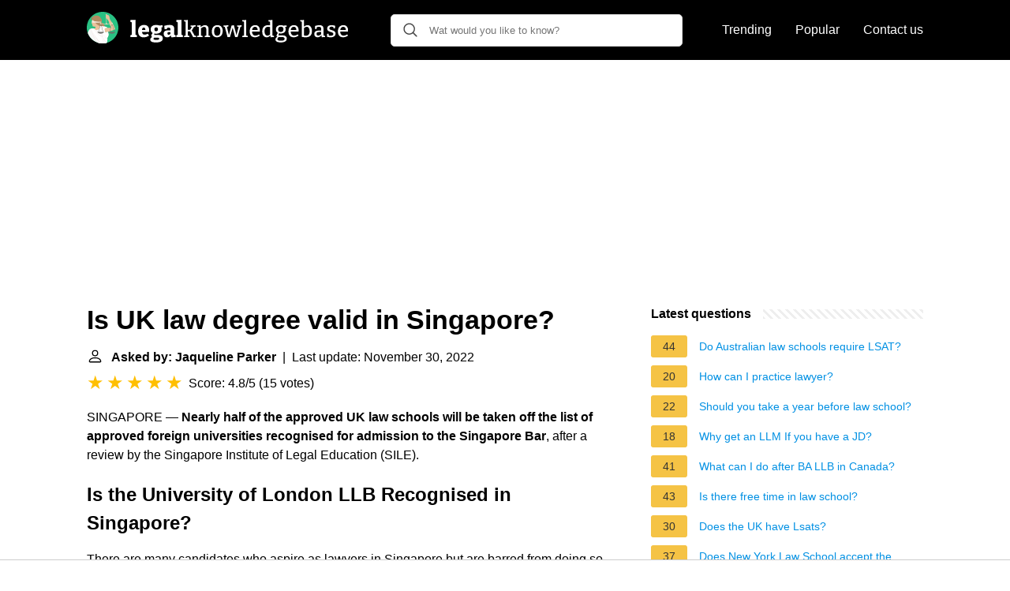

--- FILE ---
content_type: text/html; charset=UTF-8
request_url: https://legalknowledgebase.com/is-uk-law-degree-valid-in-singapore
body_size: 22544
content:
<!DOCTYPE html>
<html lang="en">
<head>
    <meta name="msvalidate.01" content="59DBF0ACB99C643C853682976DD84B3D" />
    <meta charset="utf-8">
    <meta http-equiv="X-UA-Compatible" content="IE=edge">
    <meta name="viewport" content="width=device-width, initial-scale=1, maximum-scale=1">
    <title>Is UK law degree valid in Singapore?</title>
    <meta name="description" content="SINGAPORE — Nearly half of the approved UK law schools will be taken off the list of approved foreign universities recognised for admission to the Singapore">
    <link rel="apple-touch-icon" sizes="57x57" href="favicon/apple-icon-57x57.png">
    <link rel="apple-touch-icon" sizes="60x60" href="favicon/apple-icon-60x60.png">
    <link rel="apple-touch-icon" sizes="72x72" href="favicon/apple-icon-72x72.png">
    <link rel="apple-touch-icon" sizes="76x76" href="favicon/apple-icon-76x76.png">
    <link rel="apple-touch-icon" sizes="114x114" href="favicon/apple-icon-114x114.png">
    <link rel="apple-touch-icon" sizes="120x120" href="favicon/apple-icon-120x120.png">
    <link rel="apple-touch-icon" sizes="144x144" href="favicon/apple-icon-144x144.png">
    <link rel="apple-touch-icon" sizes="152x152" href="favicon/apple-icon-152x152.png">
    <link rel="apple-touch-icon" sizes="180x180" href="favicon/apple-icon-180x180.png">
    <link rel="icon" type="image/png" sizes="192x192"  href="favicon/android-icon-192x192.png">
    <link rel="icon" type="image/png" sizes="32x32" href="favicon/favicon-32x32.png">
    <link rel="icon" type="image/png" sizes="96x96" href="favicon/favicon-96x96.png">
    <link rel="icon" type="image/png" sizes="16x16" href="favicon/favicon-16x16.png">
    <link rel="manifest" href="favicon/manifest.json">
    <meta name="msapplication-TileColor" content="#ffffff">
    <meta name="msapplication-TileImage" content="favicon/ms-icon-144x144.png">
    <meta name="theme-color" content="#ffffff">
    <meta name="p:domain_verify" content="470ea6ec1a5750a57ac88f2055e8b761"/>
    <!-- Global site tag (gtag.js) - Google Analytics -->
    <script async src="https://www.googletagmanager.com/gtag/js?id=G-YGWENV6E0F"></script>
    <script>
        window.dataLayer = window.dataLayer || [];
        function gtag(){dataLayer.push(arguments);}
        gtag('js', new Date());

        gtag('config', 'G-YGWENV6E0F');
    </script>

            <style>
            /*** Start global ***/
            *,
            *::before,
            *::after {
                box-sizing: border-box;
            }
            html {
                font-family: sans-serif;
                line-height: 1.15;
                -webkit-text-size-adjust: 100%;
                -webkit-tap-highlight-color: rgba($black, 0);
            }
            body {
                margin: 0;
                font-size: 1rem;
                font-weight: 400;
                line-height: 1.5;
                color: #000;
                font-family: Arial,Helvetica,sans-serif;
                overflow-x: hidden;
            }
            aside, footer, header, main {
                display: block;
            }
            h1, h2, h3, h4, h5, h6 {
                margin-top: 0;
                margin-bottom: 15px;
            }
            h1 {
                font-size: 2.1rem;
                line-height: 1.2;
            }
            a {
                color: #0090e3;
                text-decoration: none;
            }
            a:hover {
                text-decoration: underline;
            }
            h3 {
                margin:30px 0 10px 0;
            }
            h3 a {
                text-decoration: none;
            }
            .container {
                width: 1100px;
                max-width: 100%;
                margin: auto;
                display: flex;
            }
            @media screen and (max-width: 768px) {
                .container {
                    display: block;
                }
            }
            header .container,
            footer .container {
                padding-left: 20px;
                padding-right: 20px;
                align-items: center;
            }
            .btn {
                background: #0090e3;
                color: #fff;
                border-radius: 3px;
                padding: 5px 10px;
                display: inline-flex;
                align-items: center;
            }
            .btn:hover {
                text-decoration: none;
            }
            .btn-red {
                background: #f05555;
            }
            .btn svg {
                margin-right: 10px;
                fill: #000;
                width:18px;
                height: 18px;
            }

            /*** Start header ***/
            header {
                position: relative;
                z-index: 99;
                padding: 15px 0;
                background-color: #000;
            }
            .logo {
                display: flex;
                align-items: center;
                height: 46px;
                margin-right: 50px;
            }
            @media screen and (max-width: 768px) {
                .logo {
                    margin: auto;
                }
            }
            .logo svg  {
                position: relative;
            }
            @media screen and (max-width: 768px) {
                .logo svg  {
                    top: 0;
                }
            }
            .search-header {
                position: relative;
                width: 100%;
            }
            .search-header .input-group {
                border: 1px solid #ddd;
                border-radius: 5px;
                display: flex;
                background: #fff;
                align-items: center;
            }
            .search-header .input-group svg {
                margin: 0 5px 0 15px;
            }
            #search-header-input {
                padding:12px 10px;
                width: calc(100% - 40px);
                border: none;
                border-radius: 5px;
                outline:none;
            }
            #search-header-result {
                position: absolute;
                top: 55px;
                list-style: none;
                touch-action: manipulation;
                background: #fff;
                padding: 15px;
                width: 100%;
                border: 1px solid #ddd;
                border-radius: 5px;
                z-index: 5;
                box-shadow: 0 0 20px rgba(0,0,0, 0.1);
            }
            @media screen and (max-width: 768px) {
                #search-header-result {
                    width: calc(100vw - 40px);
                }
            }
            #search-header-result:after {
                 transform: rotate(135deg);
                 width: 12px;
                 height: 12px;
                 top: -7px;
                 content: '';
                 display: block;
                 position: absolute;
                 background: #fff;
                 left: 48%;
                 border: 1px solid #ddd;
                 border-top: 0 none;
                 border-right: 0 none;
            }
            #search-header-result ul {
                 padding:0;
                margin:0;
                list-style:none;
            }
            #search-header-result ul li {
                border-bottom: 1px solid #e5e5e5;
                display: block;
                padding: .5rem 0;
            }
            #search-header-result ul li:last-child {
                border:none;
            }
            .main-nav {
                margin-left: 50px;
                order: 2;
                display: flex;
                align-items: center;
            }
            @media screen and (max-width: 768px) {
                .main-nav {
                    margin: auto;
                }
            }
            .main-nav ul {
                display: flex;
                list-style:none;
                padding:0;
                margin:0;
            }
            .main-nav ul li {
                margin:0 15px;
                white-space: nowrap;
                list-style:none;
            }
            .main-nav ul li:first-child {
                margin-left: 0;
            }
            .main-nav ul li:last-child {
                margin-right: 0;
            }
            .main-nav ul li a{
                color: #fff;
                padding: 10px 0;
                display: inline-block;
            }
            /*** Start footer ***/
            footer {
                background-color: #000;
                padding: 20px 0;
                color: #fff;
            }
            footer .footer-links {
                display: flex;
                width: 100%;
                justify-content: space-between;
                align-items: center;
            }
            footer .footer-links ul {
                display: flex;
                list-style: none;
                margin: 0;
                padding: 0;
            }
            footer .footer-links ul li {
                margin: 0 15px;
            }
            footer .footer-links ul.social li {
                margin: 0 10px;
            }
            footer .footer-links ul li:first-child {
                margin-left: 0;
            }
            footer .footer-links ul li:last-child {
                margin-right: 0;
            }
            footer .footer-links ul li a {
                color: white;
                padding:5px 0;
                display: inline-block;
            }
            footer .footer-links ul li a:hover {
                text-decoration: underline;
            }
            @media screen and (max-width: 768px) {
                footer div {
                    flex-direction: column;
                    text-align: center;
                }
                footer .footer-links ul.social {
                    margin-top: 10px;
                }
            }
            /*** Start content ***/
            main {
                width: 65%;
            }
            .full {
                width: 100%;
            }
            aside {
                width: 35%;
            }
            main, aside {
                padding: 30px 20px;
            }
            @media screen and (max-width: 768px) {
                main, aside {
                    width: 100%;
                }
            }
            aside .inner {
                margin-bottom: 30px;
            }
            aside .inner .title-holder {
                position: relative;
            }
            aside .inner .title-holder:before {
                content: "";
                position: absolute;
                left: 0;
                bottom: 6px;
                width: 100%;
                height: 12px;
                background-image: linear-gradient(45deg, #eeeeee 20%, #ffffff 20%, #ffffff 50%, #eeeeee 50%, #eeeeee 70%, #ffffff 70%, #ffffff 100%);
                background-size: 10px 10px;
            }
            aside .inner .title {
                background: #fff;
                display: inline-block;
                font-weight: bold;
                padding-right: 15px;
                position: relative;
            }
            aside .inner ul {
                margin:0;
                padding: 15px 0;
                list-style:none;
                background: #fff;
                border-bottom: 2px solid #eee;
            }
            aside .inner ul li {
                margin-bottom: 10px;
                display: flex;
                line-height: normal; font-size: 0.9rem;
            }
            aside .inner ul li span {
                background: #f5c345;
                color: #333;
                padding: 0 15px;
                margin: 0 15px 0 0;
                border-radius: 3px;
                font-size: 0.9rem;
                height: 28px;
                display: inline-flex;
                align-items: center;
            }
            aside .inner ul li a {
                display: inline-block;
                margin-top: 6px;
            }
            .rating__stars {
                --star-size: 24px;
                --star-color: #ddd;
                --star-background: #ffbf00;
                --percent: calc(var(--rating) / 5 * 100%);
                display: inline-block;
                font-size: var(--star-size);
                font-family: Times;
                position: relative;
                top: 2px;
            }
            .rating__stars:before {
                 content: '★★★★★';
                 letter-spacing: 3px;
                 background: linear-gradient(90deg, var(--star-background) var(--percent), var(--star-color) var(--percent));
                 -webkit-background-clip: text;
                 -webkit-text-fill-color: transparent;
             }
            .embed-responsive {
                position: relative;
                display: block;
                width: 100%;
                padding: 0;
                overflow: hidden;
            }

            .embed-responsive:before {
                display: block;
                content: "";
                padding-top: 56.25%;
            }

            .embed-responsive iframe {
                position: absolute;
                top: 0;
                bottom: 0;
                left: 0;
                width: 100%;
                height: 100%;
                border: 0;
            }
            .d-none {
                display: none;
            }
            .d-block {
                display: block;
            }


            @media (min-width: 992px) {
                .d-md-block {
                    display: block!important;
                }
                .d-md-none {
                    display: none!important;
                }
            }
        </style>
                                                    <script async src="https://tags.refinery89.com/v2/legalknowledgebasecom.js"></script>
                
    </head>
<body>

<header>
    <div class="container">
        <span class="logo">
        <a href="/">





<svg width="335" height="40" viewBox="0 0 335 40" fill="none" xmlns="http://www.w3.org/2000/svg">
<path d="M61.776 29.284L61.468 28.892L63.484 29.592V32H55.308V29.592L57.324 28.892L57.016 29.284V13.128L57.296 13.408L55.308 12.764V10.384L61.776 10.104V29.284ZM72.0367 32.364C70.6367 32.364 69.4047 32.084 68.3407 31.524C67.2767 30.9453 66.4554 30.096 65.8767 28.976C65.298 27.8373 65.0087 26.4373 65.0087 24.776C65.0087 23.0587 65.3167 21.5933 65.9327 20.38C66.5487 19.1667 67.426 18.2333 68.5647 17.58C69.7034 16.9267 71.0567 16.6 72.6247 16.6C74.1367 16.6 75.3687 16.8893 76.3207 17.468C77.2727 18.0467 77.9634 18.8493 78.3927 19.876C78.8407 20.884 79.0647 22.0227 79.0647 23.292C79.0647 23.6467 79.046 24.0107 79.0087 24.384C78.99 24.7573 78.934 25.14 78.8407 25.532H68.9007V22.928H74.8367L74.1647 23.404C74.1834 22.676 74.1367 22.06 74.0247 21.556C73.9127 21.0333 73.7074 20.6413 73.4087 20.38C73.1287 20.1 72.7367 19.96 72.2327 19.96C71.6167 19.96 71.1407 20.156 70.8047 20.548C70.4687 20.9213 70.226 21.416 70.0767 22.032C69.946 22.648 69.8807 23.32 69.8807 24.048C69.8807 24.944 69.974 25.756 70.1607 26.484C70.3474 27.212 70.6834 27.8 71.1687 28.248C71.654 28.6773 72.326 28.892 73.1847 28.892C73.7634 28.892 74.398 28.7893 75.0887 28.584C75.798 28.36 76.5354 28.0427 77.3007 27.632L78.8687 30.096C77.7487 30.8613 76.61 31.4307 75.4527 31.804C74.2954 32.1773 73.1567 32.364 72.0367 32.364ZM87.5712 38.804C85.1632 38.804 83.3712 38.496 82.1952 37.88C81.0379 37.2827 80.4592 36.368 80.4592 35.136C80.4592 34.184 80.7952 33.3907 81.4672 32.756C82.1579 32.14 83.1566 31.6547 84.4632 31.3L84.4072 32.28C83.6232 32.2053 82.9792 31.9907 82.4752 31.636C81.9712 31.2627 81.7192 30.7867 81.7192 30.208C81.7192 30.0213 81.7472 29.8253 81.8032 29.62C81.8779 29.396 81.9992 29.1347 82.1672 28.836C82.3352 28.5373 82.5592 28.1827 82.8392 27.772C83.1192 27.3427 83.4832 26.8387 83.9312 26.26L83.9592 27.016C82.9699 26.568 82.2139 25.9427 81.6912 25.14C81.1872 24.3373 80.9352 23.3853 80.9352 22.284C80.9352 20.492 81.5512 19.1013 82.7832 18.112C84.0339 17.104 85.7606 16.6 87.9632 16.6C89.6246 16.6 91.0152 16.8707 92.1352 17.412L91.0712 17.216L95.8872 17.076L95.9152 19.54L93.8992 19.988L94.1792 19.54C94.3846 19.8387 94.5526 20.1933 94.6832 20.604C94.8139 20.996 94.8792 21.4627 94.8792 22.004C94.8792 23.7587 94.2352 25.1493 92.9472 26.176C91.6779 27.2027 89.9606 27.716 87.7952 27.716C86.8806 27.716 85.9752 27.604 85.0792 27.38L85.6672 26.932L85.3872 29.62L84.8272 29.312H90.4832C92.3872 29.312 93.8339 29.6853 94.8232 30.432C95.8126 31.1787 96.3072 32.2707 96.3072 33.708C96.3072 35.3693 95.5792 36.6293 94.1232 37.488C92.6672 38.3653 90.4832 38.804 87.5712 38.804ZM87.9352 35.584C89.3166 35.584 90.3059 35.4627 90.9032 35.22C91.5006 34.9773 91.7992 34.6133 91.7992 34.128C91.7992 33.6613 91.6126 33.316 91.2392 33.092C90.8846 32.8867 90.3899 32.784 89.7552 32.784H84.6592L85.6952 32.532C84.9486 33.036 84.5752 33.624 84.5752 34.296C84.5752 34.7253 84.8366 35.0427 85.3592 35.248C85.9006 35.472 86.7592 35.584 87.9352 35.584ZM87.8232 24.552C88.5886 24.552 89.1672 24.3467 89.5592 23.936C89.9699 23.5253 90.1752 22.9093 90.1752 22.088C90.1752 21.2667 89.9886 20.6693 89.6152 20.296C89.2419 19.9227 88.6819 19.736 87.9352 19.736C87.1886 19.736 86.6192 19.932 86.2272 20.324C85.8539 20.6973 85.6672 21.2947 85.6672 22.116C85.6672 22.9187 85.8446 23.5253 86.1992 23.936C86.5539 24.3467 87.0952 24.552 87.8232 24.552ZM110.766 29.648L110.122 28.696L112.474 29.592V32L107.042 32.252L106.454 29.592L106.734 29.676C106.062 30.572 105.297 31.244 104.438 31.692C103.598 32.14 102.702 32.364 101.75 32.364C100.462 32.364 99.4166 31.9627 98.6139 31.16C97.8299 30.3387 97.4379 29.2187 97.4379 27.8C97.4379 26.7547 97.6619 25.9147 98.1099 25.28C98.5766 24.6267 99.2579 24.1507 100.154 23.852C101.05 23.5533 102.17 23.404 103.514 23.404H106.258L106.006 23.684V22.256C106.006 21.472 105.819 20.912 105.446 20.576C105.091 20.2213 104.541 20.044 103.794 20.044C103.458 20.044 103.085 20.072 102.674 20.128C102.282 20.184 101.862 20.2773 101.414 20.408L101.834 19.932L101.414 22.088H98.5019L98.2779 17.692C99.6406 17.3187 100.882 17.048 102.002 16.88C103.141 16.6933 104.177 16.6 105.11 16.6C106.977 16.6 108.386 16.992 109.338 17.776C110.29 18.5413 110.766 19.7453 110.766 21.388V29.648ZM102.198 27.268C102.198 27.8653 102.338 28.3133 102.618 28.612C102.898 28.892 103.253 29.032 103.682 29.032C104.074 29.032 104.485 28.92 104.914 28.696C105.362 28.472 105.782 28.1547 106.174 27.744L106.006 28.388V25.392L106.286 25.7H104.298C103.514 25.7 102.963 25.8213 102.646 26.064C102.347 26.3067 102.198 26.708 102.198 27.268ZM120.016 29.284L119.708 28.892L121.724 29.592V32H113.548V29.592L115.564 28.892L115.256 29.284V13.128L115.536 13.408L113.548 12.764V10.384L120.016 10.104V29.284ZM123.193 32V30.516L125.685 29.928L125.293 30.488V12.176L125.545 12.54L123.193 12.008V10.524L128.093 10.328V23.292L127.589 22.872H131.369L130.669 23.208L133.469 18.728L133.693 19.064L131.509 18.728V17.244L137.893 17.048V18.504L135.429 19.036L136.213 18.56L132.797 23.936V23.152L136.801 30.404L136.325 29.984L138.565 30.544V32H134.729L130.753 24.552L131.257 24.776H127.589L128.093 24.524V30.488L127.757 29.928L130.109 30.516V32H123.193ZM139.867 32V30.516L142.331 29.928L141.939 30.404V18.812L142.331 19.316L139.867 18.728V17.244L144.123 17.048L144.487 19.764L144.123 19.624C145.038 18.6907 145.999 18 147.007 17.552C148.034 17.104 149.005 16.88 149.919 16.88C151.17 16.88 152.206 17.2627 153.027 18.028C153.849 18.7933 154.25 19.9787 154.231 21.584V30.404L153.923 29.956L156.303 30.516V32H149.471V30.516L151.795 29.956L151.431 30.432V22.172C151.431 21.0893 151.189 20.296 150.703 19.792C150.218 19.288 149.574 19.036 148.771 19.036C148.137 19.036 147.446 19.2133 146.699 19.568C145.971 19.904 145.253 20.4267 144.543 21.136L144.739 20.632V30.432L144.431 29.984L146.699 30.516V32H139.867ZM165.535 16.88C167.626 16.88 169.269 17.5333 170.463 18.84C171.658 20.128 172.255 21.9573 172.255 24.328C172.255 25.9333 171.966 27.3333 171.387 28.528C170.809 29.7227 169.978 30.6467 168.895 31.3C167.831 31.9533 166.543 32.28 165.031 32.28C162.959 32.28 161.345 31.6453 160.187 30.376C159.03 29.088 158.451 27.2587 158.451 24.888C158.451 23.2267 158.731 21.7987 159.291 20.604C159.851 19.4093 160.654 18.4947 161.699 17.86C162.763 17.2067 164.042 16.88 165.535 16.88ZM165.395 18.924C164.07 18.924 163.062 19.428 162.371 20.436C161.699 21.4253 161.363 22.8627 161.363 24.748C161.363 26.596 161.69 27.9773 162.343 28.892C162.997 29.788 163.949 30.236 165.199 30.236C166.114 30.236 166.87 30.012 167.467 29.564C168.083 29.116 168.541 28.4627 168.839 27.604C169.157 26.7267 169.315 25.6813 169.315 24.468C169.315 22.62 168.979 21.2387 168.307 20.324C167.635 19.3907 166.665 18.924 165.395 18.924ZM190.529 17.244L196.269 17.048V18.532L194.365 19.036L194.813 18.672L191.061 32.056H188.009L184.565 19.232H185.125L181.401 32.056H178.349L174.821 18.756L175.185 19.12L173.309 18.728V17.244L179.553 17.048V18.532L177.173 19.008L177.481 18.728L180.337 30.348H179.889L183.501 17.216L186.441 17.048L189.885 30.46H189.437L192.489 18.784L192.769 19.12L190.529 18.728V17.244ZM202.001 30.292L201.749 29.956L204.073 30.516V32H197.101V30.516L199.453 29.956L199.201 30.292V12.288L199.425 12.54L197.101 12.008V10.524L202.001 10.328V30.292ZM212.976 32.28C211.688 32.28 210.55 32 209.56 31.44C208.59 30.8613 207.824 30.0213 207.264 28.92C206.723 27.8 206.452 26.4373 206.452 24.832C206.452 23.1893 206.732 21.78 207.292 20.604C207.871 19.4093 208.683 18.4947 209.728 17.86C210.792 17.2067 212.034 16.88 213.452 16.88C214.815 16.88 215.926 17.16 216.784 17.72C217.662 18.28 218.306 19.0547 218.716 20.044C219.146 21.0147 219.36 22.1253 219.36 23.376C219.36 23.6187 219.351 23.8613 219.332 24.104C219.314 24.3467 219.286 24.6267 219.248 24.944H208.636V23.012H216.728L216.476 23.18C216.495 22.4147 216.402 21.7147 216.196 21.08C215.991 20.4453 215.646 19.9413 215.16 19.568C214.675 19.176 214.031 18.98 213.228 18.98C212.351 18.98 211.623 19.2227 211.044 19.708C210.466 20.1747 210.036 20.8187 209.756 21.64C209.476 22.4613 209.336 23.404 209.336 24.468C209.336 25.6067 209.495 26.6053 209.812 27.464C210.13 28.304 210.606 28.9667 211.24 29.452C211.894 29.9187 212.696 30.152 213.648 30.152C214.32 30.152 215.048 30.0213 215.832 29.76C216.635 29.4987 217.456 29.1067 218.296 28.584L219.276 30.124C218.231 30.852 217.167 31.3933 216.084 31.748C215.02 32.1027 213.984 32.28 212.976 32.28ZM227.841 32.28C226.796 32.28 225.853 32 225.013 31.44C224.173 30.8613 223.51 30.0213 223.025 28.92C222.558 27.8 222.325 26.4373 222.325 24.832C222.325 22.1813 222.997 20.1933 224.341 18.868C225.685 17.5427 227.552 16.88 229.941 16.88C230.408 16.88 230.884 16.9173 231.369 16.992C231.873 17.048 232.386 17.1413 232.909 17.272L232.349 17.58V12.288L232.629 12.624L230.137 12.008V10.524L235.149 10.328V30.348L234.785 29.9L237.249 30.488V31.972L232.993 32.168L232.601 29.76L232.909 29.872C232.069 30.6747 231.229 31.2813 230.389 31.692C229.568 32.084 228.718 32.28 227.841 32.28ZM228.877 30.18C229.474 30.18 230.09 30.0213 230.725 29.704C231.378 29.3867 232.041 28.9107 232.713 28.276L232.349 29.172V18.728L232.713 19.4C231.668 19.0827 230.716 18.924 229.857 18.924C228.326 18.924 227.169 19.428 226.385 20.436C225.62 21.4253 225.237 22.8067 225.237 24.58C225.237 25.7373 225.386 26.736 225.685 27.576C226.002 28.416 226.432 29.06 226.973 29.508C227.533 29.956 228.168 30.18 228.877 30.18ZM245.724 38.72C243.503 38.72 241.841 38.4027 240.74 37.768C239.639 37.152 239.088 36.2467 239.088 35.052C239.088 34.1747 239.377 33.4093 239.956 32.756C240.553 32.1213 241.421 31.5707 242.56 31.104V31.664C241.925 31.6267 241.421 31.4867 241.048 31.244C240.693 30.9827 240.516 30.628 240.516 30.18C240.516 30.0307 240.535 29.8813 240.572 29.732C240.628 29.564 240.712 29.34 240.824 29.06C240.955 28.78 241.132 28.416 241.356 27.968C241.58 27.52 241.869 26.9413 242.224 26.232L242.28 26.708C241.44 26.2787 240.796 25.6907 240.348 24.944C239.9 24.1787 239.676 23.2827 239.676 22.256C239.676 20.5947 240.227 19.288 241.328 18.336C242.448 17.3653 243.988 16.88 245.948 16.88C247.292 16.88 248.449 17.1133 249.42 17.58L248.72 17.44L253.2 17.244L253.228 18.896L250.764 19.372L250.96 18.98C251.315 19.3347 251.585 19.7733 251.772 20.296C251.959 20.8 252.052 21.3787 252.052 22.032C252.052 23.712 251.483 25.0373 250.344 26.008C249.205 26.96 247.693 27.436 245.808 27.436C244.781 27.436 243.82 27.2773 242.924 26.96L243.568 26.652L242.924 30.096L242.336 29.816H247.852C249.681 29.816 251.063 30.1707 251.996 30.88C252.948 31.5893 253.424 32.6067 253.424 33.932C253.424 35.4813 252.78 36.6667 251.492 37.488C250.204 38.3093 248.281 38.72 245.724 38.72ZM245.976 36.62C247.619 36.62 248.823 36.4147 249.588 36.004C250.353 35.5933 250.736 34.9773 250.736 34.156C250.736 33.428 250.456 32.8773 249.896 32.504C249.336 32.1307 248.505 31.944 247.404 31.944H242.812L243.54 31.776C242.215 32.616 241.552 33.5213 241.552 34.492C241.552 35.2013 241.907 35.7333 242.616 36.088C243.344 36.4427 244.464 36.62 245.976 36.62ZM245.78 25.504C246.881 25.504 247.731 25.2147 248.328 24.636C248.944 24.0387 249.252 23.1893 249.252 22.088C249.252 20.9867 248.963 20.1653 248.384 19.624C247.824 19.0827 247.003 18.812 245.92 18.812C244.819 18.812 243.969 19.1013 243.372 19.68C242.793 20.24 242.504 21.0707 242.504 22.172C242.504 23.2547 242.784 24.0853 243.344 24.664C243.904 25.224 244.716 25.504 245.78 25.504ZM262.07 32.28C260.782 32.28 259.644 32 258.654 31.44C257.684 30.8613 256.918 30.0213 256.358 28.92C255.817 27.8 255.546 26.4373 255.546 24.832C255.546 23.1893 255.826 21.78 256.386 20.604C256.965 19.4093 257.777 18.4947 258.822 17.86C259.886 17.2067 261.128 16.88 262.546 16.88C263.909 16.88 265.02 17.16 265.878 17.72C266.756 18.28 267.4 19.0547 267.81 20.044C268.24 21.0147 268.454 22.1253 268.454 23.376C268.454 23.6187 268.445 23.8613 268.426 24.104C268.408 24.3467 268.38 24.6267 268.342 24.944H257.73V23.012H265.822L265.57 23.18C265.589 22.4147 265.496 21.7147 265.29 21.08C265.085 20.4453 264.74 19.9413 264.254 19.568C263.769 19.176 263.125 18.98 262.322 18.98C261.445 18.98 260.717 19.2227 260.138 19.708C259.56 20.1747 259.13 20.8187 258.85 21.64C258.57 22.4613 258.43 23.404 258.43 24.468C258.43 25.6067 258.589 26.6053 258.906 27.464C259.224 28.304 259.7 28.9667 260.334 29.452C260.988 29.9187 261.79 30.152 262.742 30.152C263.414 30.152 264.142 30.0213 264.926 29.76C265.729 29.4987 266.55 29.1067 267.39 28.584L268.371 30.124C267.325 30.852 266.261 31.3933 265.178 31.748C264.114 32.1027 263.078 32.28 262.07 32.28ZM277.215 32.28C276.524 32.28 275.787 32.2333 275.003 32.14C274.219 32.0467 273.379 31.9067 272.483 31.72V11.84L272.987 12.624L270.411 12.008V10.524L275.283 10.328V19.54L274.919 19.12C275.666 18.4107 276.45 17.86 277.271 17.468C278.111 17.076 278.96 16.88 279.819 16.88C280.883 16.88 281.826 17.1693 282.647 17.748C283.468 18.3267 284.122 19.1667 284.607 20.268C285.092 21.3693 285.335 22.732 285.335 24.356C285.335 25.5507 285.186 26.6427 284.887 27.632C284.588 28.6027 284.112 29.4333 283.459 30.124C282.824 30.8147 281.984 31.3467 280.939 31.72C279.912 32.0933 278.671 32.28 277.215 32.28ZM277.719 30.236C279.268 30.236 280.435 29.7507 281.219 28.78C282.022 27.8093 282.423 26.4093 282.423 24.58C282.423 23.404 282.264 22.4053 281.947 21.584C281.648 20.744 281.228 20.1 280.687 19.652C280.146 19.204 279.511 18.98 278.783 18.98C278.186 18.98 277.56 19.1387 276.907 19.456C276.272 19.7733 275.619 20.2587 274.947 20.912L275.283 19.96V30.572L274.919 29.844C275.983 30.1053 276.916 30.236 277.719 30.236ZM299.924 30.488L299.504 29.9L302.024 30.488V31.972L297.768 32.168L297.376 29.48L297.6 29.564C296.797 30.4787 295.929 31.16 294.996 31.608C294.063 32.056 293.157 32.28 292.28 32.28C291.197 32.28 290.264 31.9253 289.48 31.216C288.715 30.5067 288.332 29.4427 288.332 28.024C288.332 26.9413 288.565 26.1013 289.032 25.504C289.499 24.888 290.152 24.4493 290.992 24.188C291.832 23.9267 292.821 23.796 293.96 23.796H297.376L297.124 24.104V21.696C297.124 20.7253 296.872 20.0347 296.368 19.624C295.864 19.1947 295.164 18.98 294.268 18.98C293.801 18.98 293.307 19.0267 292.784 19.12C292.28 19.2133 291.729 19.3627 291.132 19.568L291.524 19.176L291.216 21.668H289.368L289.144 17.944C290.283 17.5893 291.328 17.328 292.28 17.16C293.251 16.9733 294.147 16.88 294.968 16.88C296.536 16.88 297.749 17.2253 298.608 17.916C299.485 18.6067 299.924 19.6987 299.924 21.192V30.488ZM291.16 27.828C291.16 28.6307 291.356 29.228 291.748 29.62C292.14 29.9933 292.635 30.18 293.232 30.18C293.829 30.18 294.483 29.9933 295.192 29.62C295.92 29.228 296.62 28.7147 297.292 28.08L297.124 28.78V25.308L297.376 25.588H294.408C293.176 25.588 292.327 25.7747 291.86 26.148C291.393 26.5213 291.16 27.0813 291.16 27.828ZM307.366 20.8C307.366 21.3413 307.552 21.7707 307.926 22.088C308.299 22.3867 308.784 22.6387 309.382 22.844C309.979 23.0493 310.614 23.2547 311.286 23.46C311.976 23.6653 312.62 23.9267 313.218 24.244C313.815 24.5613 314.3 24.9907 314.674 25.532C315.066 26.0547 315.262 26.7453 315.262 27.604C315.262 28.612 314.982 29.4613 314.422 30.152C313.88 30.8427 313.134 31.3747 312.182 31.748C311.23 32.1027 310.166 32.28 308.99 32.28C308.299 32.28 307.571 32.224 306.806 32.112C306.04 32 305.256 31.832 304.454 31.608L304.65 27.66H306.414L306.722 30.32L306.442 29.984C306.852 30.096 307.291 30.1893 307.758 30.264C308.243 30.32 308.682 30.348 309.074 30.348C309.652 30.348 310.194 30.264 310.698 30.096C311.22 29.928 311.64 29.676 311.958 29.34C312.294 28.9853 312.462 28.556 312.462 28.052C312.462 27.492 312.266 27.0533 311.874 26.736C311.5 26.4 311.015 26.1293 310.418 25.924C309.82 25.7187 309.186 25.5133 308.514 25.308C307.86 25.1027 307.235 24.8413 306.638 24.524C306.04 24.2067 305.555 23.7867 305.182 23.264C304.808 22.7413 304.622 22.0413 304.622 21.164C304.622 20.1747 304.874 19.3627 305.378 18.728C305.882 18.0933 306.554 17.6267 307.394 17.328C308.234 17.0293 309.13 16.88 310.082 16.88C310.735 16.88 311.454 16.9453 312.238 17.076C313.04 17.2067 313.862 17.4027 314.702 17.664L314.562 21.052H312.77L312.35 18.784L312.742 19.232C311.808 18.952 310.95 18.812 310.166 18.812C309.344 18.812 308.672 18.9893 308.15 19.344C307.627 19.6987 307.366 20.184 307.366 20.8ZM324.74 32.28C323.452 32.28 322.314 32 321.324 31.44C320.354 30.8613 319.588 30.0213 319.028 28.92C318.487 27.8 318.216 26.4373 318.216 24.832C318.216 23.1893 318.496 21.78 319.056 20.604C319.635 19.4093 320.447 18.4947 321.492 17.86C322.556 17.2067 323.798 16.88 325.216 16.88C326.579 16.88 327.69 17.16 328.548 17.72C329.426 18.28 330.07 19.0547 330.48 20.044C330.91 21.0147 331.124 22.1253 331.124 23.376C331.124 23.6187 331.115 23.8613 331.096 24.104C331.078 24.3467 331.05 24.6267 331.012 24.944H320.4V23.012H328.492L328.24 23.18C328.259 22.4147 328.166 21.7147 327.96 21.08C327.755 20.4453 327.41 19.9413 326.924 19.568C326.439 19.176 325.795 18.98 324.992 18.98C324.115 18.98 323.387 19.2227 322.808 19.708C322.23 20.1747 321.8 20.8187 321.52 21.64C321.24 22.4613 321.1 23.404 321.1 24.468C321.1 25.6067 321.259 26.6053 321.576 27.464C321.894 28.304 322.37 28.9667 323.004 29.452C323.658 29.9187 324.46 30.152 325.412 30.152C326.084 30.152 326.812 30.0213 327.596 29.76C328.399 29.4987 329.22 29.1067 330.06 28.584L331.04 30.124C329.995 30.852 328.931 31.3933 327.848 31.748C326.784 32.1027 325.748 32.28 324.74 32.28Z" fill="white"/>
<path d="M20.0003 0.000183105C8.95441 0.000183105 0 8.95379 0 20.0005C0 31.0455 8.95441 39.9998 20.0003 39.9998C31.0457 39.9998 40 31.0455 40 20.0005C40 8.95371 31.0457 0.000183105 20.0003 0.000183105Z" fill="#29C183"/>
<path d="M18.3318 13.3333L18.493 12.9302C20.1054 10.9147 17.8481 8.09304 17.8481 8.09304C16.0744 4.54578 13.1721 4.86826 13.1721 4.86826C9.14117 3.73959 6.15825 7.60932 6.15825 7.60932C4.62648 9.38295 7.36754 10.8341 7.36754 10.8341L16.3163 20.5084L23.2496 19.1379C21.3953 13.8976 18.3318 13.3333 18.3318 13.3333Z" fill="#B28C62"/>
<path d="M16.0743 17.8481C10.6728 15.5101 7.34052 9.46362 7.34052 9.46362C6.80238 10.7394 6.72531 12.0047 6.4537 13.0915C6.27908 13.7901 5.89501 14.1337 5.92637 14.6031C5.94653 14.9054 6.67968 14.8911 6.68597 14.9433C6.73257 15.3287 6.71668 15.4366 6.6721 15.5302C6.57133 15.7419 6.83334 15.9031 6.83334 15.9031C6.83334 15.9031 6.72418 16.118 6.81818 16.3062C6.85358 16.3771 6.9866 16.4235 7.06004 16.5229C7.28836 16.8318 7.24652 17.2032 7.24652 17.2032C7.24652 17.9287 7.40775 18.1101 7.40775 18.1101C7.64961 18.7954 10.1085 18.6543 10.1085 18.6543C11.5058 19.0305 10.8878 20.3204 10.8878 20.3204C10.2965 21.2878 8.09286 21.2341 8.09286 21.2341C11.3713 25.5878 16.8059 23.7177 17.6061 21.7179C18.3269 19.9162 16.0743 17.8481 16.0743 17.8481Z" fill="#E9C29C"/>
<path d="M26.6355 25.1038L23.1688 26.0713L22.7657 21.0729L25.8293 20.4682L25.265 19.3395C21.7177 18.0496 16.0743 17.8481 16.0743 17.8481C17.6867 20.5891 14.7038 22.2822 14.7038 22.2822C10.431 24.862 5.75505 21.3147 5.75505 21.3147C3.28712 20.8828 1.76358 24.8892 1.18433 26.7937C3.96562 34.4947 11.3397 39.9998 20.0003 39.9998C21.8494 39.9998 23.6393 39.7477 25.3389 39.2781C26.0662 36.623 25.9906 32.8434 25.9906 32.8434C28.8122 30.0216 26.6355 25.1038 26.6355 25.1038Z" fill="#F7F7F7"/>
<path d="M35.0737 19.5143C34.2675 16.2895 30.559 11.5599 29.8603 10.431C29.1617 9.30219 27.603 11.7209 27.603 11.7209C28.5703 15.0533 30.7472 20.4278 30.7472 20.4278C28.4092 19.7023 22.5643 20.5891 22.5643 20.5891C21.2744 20.9115 23.2495 25.9906 23.2495 25.9906C26.1518 25.9906 35.6648 22.5776 35.8262 22.1208C35.9874 21.664 35.0737 19.5143 35.0737 19.5143Z" fill="#E9C29C"/>
<path d="M20.1051 28.6456C17.5491 27.7434 10.1815 22.7064 10.1815 22.7064C7.85094 20.3007 6.87359 21.1277 6.87359 21.1277C4.90865 20.9115 5.5133 22.7388 5.5133 22.7388C5.94324 24.2437 7.47509 28.4952 7.47509 28.4952C8.4709 31.4272 11.502 36.3537 13.0337 38.7518C15.2032 39.5582 17.5501 39.9997 20.0004 39.9997C20.9123 39.9997 21.8094 39.9374 22.689 39.8192L20.1051 28.6456Z" fill="#EFE4E4"/>
<path d="M20.5618 29.0804C14.8647 27.1456 10.7055 22.7064 10.7055 22.7064C9.00672 20.8577 8.84548 20.8577 7.07185 20.9115C5.29822 20.9652 5.59321 21.9546 5.59321 21.9546C5.59321 22.7816 7.99906 28.4952 7.99906 28.4952C9.02897 31.5277 12.236 36.6936 13.7097 38.989C15.6878 39.644 17.8025 39.9996 20.0003 39.9996C21.0835 39.9996 22.1462 39.9123 23.1828 39.7465L20.5618 29.0804Z" fill="white"/>
<path d="M19.9446 18.632C19.1798 18.5891 18.4524 18.5591 17.8384 18.538L19.6887 21.5564C19.1243 24.2975 19.0437 26.0711 19.0437 26.0711C19.1243 36.7129 21.9458 39.6854 21.9458 39.6854L24.1107 39.5759C24.3986 39.5159 24.6842 39.4499 24.9673 39.3776C25.5957 36.2342 21.7663 18.7341 19.9446 18.632Z" fill="#EFE4E4"/>
<path d="M26.8371 25.3054C26.8371 25.3054 24.2976 26.1922 23.4914 25.8697C22.6852 25.5473 22.3627 22.1209 22.7658 21.0729C23.1689 20.0248 25.6882 20.2062 25.6882 20.2062C25.6882 20.2062 25.6278 19.6016 25.1642 19.2589C24.4832 18.7556 20.2774 18.61 18.1744 18.5382L20.0247 21.5566C19.4604 24.2977 19.3798 26.0713 19.3798 26.0713C19.4604 36.7131 22.2818 39.6856 22.2818 39.6856L24.0052 39.5984C24.4555 39.5069 24.9 39.3993 25.3388 39.2781C26.0661 36.6229 25.9906 32.8433 25.9906 32.8433C28.8122 30.0217 26.8371 25.3054 26.8371 25.3054Z" fill="white"/>
<path d="M5.67444 22.121C5.67444 22.121 10.4012 33.7078 16.889 39.7585C17.2508 39.815 17.6157 39.8623 17.9837 39.8991C16.6922 38.5051 8.99241 30.0102 5.67444 22.121Z" fill="#EFE4E4"/>
<path d="M19.4604 30.9891C19.4604 30.9891 14.7038 29.6186 8.41553 22.0403C8.41553 22.0403 13.0108 29.2155 19.541 31.7147L19.4604 30.9891Z" fill="#EFE4E4"/>
<path d="M25.9906 32.8434C25.9906 32.8434 25.0232 34.6976 23.4108 32.1178C23.4108 32.1178 21.9999 29.4976 21.8387 29.1752L20.6294 29.4573C20.6294 29.4573 20.7705 38.4263 25.6077 38.1038C25.6077 38.1038 26.3937 34.617 25.9906 32.8434Z" fill="#EFE4E4"/>
<path d="M26.0511 33.3472C26.0511 33.3472 25.0232 35.1813 23.4108 32.6015C23.4108 32.6015 21.9596 29.6992 21.7984 29.3767L20.6962 29.5845C20.9796 32.347 22.0604 37.8619 25.6883 37.62C25.6883 37.62 26.4542 35.1208 26.0511 33.3472Z" fill="white"/>
<path d="M6.92411 10.7669C6.92411 10.7669 6.46724 11.4253 6.34631 13.387C6.34631 13.387 9.06053 14.462 18.3318 13.3334L18.6543 12.6481C18.6543 12.6481 9.3427 12.6212 6.92411 10.7669Z" fill="#F4E9DF"/>
<path d="M7.34057 15.9064C7.21295 15.8594 6.79639 15.8728 6.79639 15.8728C6.86024 15.9131 6.81324 15.9635 6.81324 15.9635C6.82662 15.9333 7.34057 15.9064 7.34057 15.9064Z" fill="#E0B999"/>
<path d="M7.07188 14.4351C7.07188 14.4351 7.1995 14.7575 6.68604 14.9433C6.68595 14.9432 7.32881 14.8432 7.07188 14.4351Z" fill="#E0B999"/>
<path d="M25.1416 3.39716H24.5339V15.5102H25.1416V3.39716Z" fill="#D8DBBA"/>
<path d="M24.8375 13.6534C24.5805 13.6534 24.2369 14.1982 24.2369 15.416C24.2369 16.6337 25.4849 16.6337 25.4849 15.416C25.4849 14.1982 25.0946 13.6534 24.8375 13.6534Z" fill="#D8DBBA"/>
<path d="M24.8115 2.90094C23.9847 2.90094 23.6324 3.15005 23.6324 3.45738C23.6324 3.76462 23.9847 4.01373 24.8115 4.01373C25.6382 4.01373 25.9906 3.76454 25.9906 3.45738C25.9906 3.15005 25.6382 2.90094 24.8115 2.90094Z" fill="#C4C6A7"/>
<path d="M31.5839 15.4279C31.4885 15.3892 31.3792 15.435 31.3404 15.5306L28.8164 25.496C28.7776 25.5918 28.8235 25.7008 28.9192 25.7396C28.9423 25.749 28.966 25.7534 28.9895 25.7534C29.0633 25.7534 29.1333 25.7093 29.1628 25.6368L31.6867 15.6715C31.7256 15.5757 31.6797 15.4667 31.5839 15.4279Z" fill="#6D6D68"/>
<path d="M35.0289 25.496L32.5048 15.5306C32.4659 15.4349 32.3567 15.3891 32.2612 15.4278C32.1655 15.4666 32.1194 15.5757 32.1584 15.6714L34.6825 25.6367C34.7119 25.7092 34.7818 25.7533 34.8556 25.7533C34.8791 25.7533 34.9029 25.7489 34.9259 25.7395C35.0216 25.7009 35.0677 25.5917 35.0289 25.496Z" fill="#6D6D68"/>
<path d="M27.522 25.4496C27.522 25.4496 28.8183 27.6698 31.95 27.6698C35.0817 27.6698 36.3313 25.4496 36.3313 25.4496H27.522Z" fill="#6D6D68"/>
<path d="M32.5915 13.8641C32.5916 13.866 32.5916 13.8679 32.5917 13.8699C32.4653 13.7411 32.2772 13.6594 32.0668 13.6594C31.686 13.6594 31.3774 13.9266 31.3774 14.2562C31.3774 14.5859 31.686 14.8531 32.0668 14.8531C32.076 14.8531 32.085 14.8523 32.0941 14.852C31.9381 14.9461 31.7559 15.0012 31.5604 15.0012C31.2722 15.0012 30.6611 14.635 29.6285 14.635C28.8105 14.635 27.1519 15.1258 24.8142 15.1258V15.897C26.6878 15.897 28.412 15.3542 29.239 15.3283C30.7691 15.2805 31.2333 15.5621 31.6852 15.7178C32.137 15.8736 32.9705 15.4851 32.9705 14.7752C32.9705 14.419 32.8255 14.0968 32.5915 13.8641Z" fill="#D8DBBA"/>
<path d="M20.8118 25.496L18.2879 15.5307C18.249 15.4351 18.1397 15.3892 18.0443 15.428C17.9485 15.4667 17.9026 15.5758 17.9414 15.6715L20.4655 25.6368C20.495 25.7094 20.5649 25.7535 20.6387 25.7535C20.6621 25.7535 20.686 25.749 20.709 25.7396C20.8046 25.7009 20.8508 25.5917 20.8118 25.496Z" fill="#6D6D68"/>
<path d="M17.367 15.4279C17.2716 15.3892 17.1624 15.435 17.1235 15.5306L14.5994 25.4959C14.5605 25.5917 14.6066 25.7007 14.7022 25.7395C14.7253 25.7489 14.7491 25.7534 14.7725 25.7534C14.8463 25.7534 14.9163 25.7093 14.9457 25.6367L17.4698 15.6714C17.5088 15.5757 17.4626 15.4667 17.367 15.4279Z" fill="#6D6D68"/>
<path d="M13.297 25.4496C13.297 25.4496 14.5466 27.6698 17.6783 27.6698C20.81 27.6698 22.1063 25.4496 22.1063 25.4496H13.297Z" fill="#6D6D68"/>
<path d="M19.9999 14.635C18.9673 14.635 18.3562 15.0012 18.068 15.0012C17.8725 15.0012 17.6903 14.9461 17.5344 14.852C17.5434 14.8523 17.5524 14.8531 17.5616 14.8531C17.9424 14.8531 18.2511 14.5859 18.2511 14.2562C18.2511 13.9266 17.9424 13.6594 17.5616 13.6594C17.3513 13.6594 17.1631 13.7412 17.0367 13.8699C17.0369 13.8679 17.0368 13.866 17.037 13.8641C16.8029 14.0969 16.658 14.4191 16.658 14.7753C16.658 15.4852 17.4915 15.8737 17.9433 15.7179C18.3951 15.5621 18.8594 15.2806 20.3894 15.3284C21.2163 15.3542 22.9406 15.8971 24.8142 15.8971V15.1259C22.4766 15.1258 20.8179 14.635 19.9999 14.635Z" fill="#D8DBBA"/>
<path d="M29.8603 10.431C29.1617 9.30218 29.1347 8.65739 29.1347 8.65739C28.8929 5.83571 27.8045 4.46518 27.8045 4.46518C27.2402 3.9613 26.4205 4.1427 25.0635 4.11577C24.4807 4.10424 24.0423 4.14141 24.0423 4.77419C24.0423 5.18092 24.5197 5.19132 24.5852 5.19083C24.1144 5.19188 23.9363 5.28717 23.9482 5.80878C23.9566 6.17826 24.3401 6.2617 24.6266 6.27234C23.9448 6.33788 24.002 6.63287 24.002 6.8703C24.002 7.32717 24.8216 7.35401 24.8216 7.35401C24.3513 7.38086 24.2298 7.37159 24.1632 7.82427C24.096 8.28106 25.1038 8.36176 25.1038 8.36176C25.8294 8.92609 27.603 11.7209 27.603 11.7209C28.4495 12.5674 30.559 11.5598 29.8603 10.431Z" fill="#E9C29C"/>
<path d="M24.4923 5.19076L25.9301 5.21092L25.9368 5.15045L24.4923 5.19076Z" fill="#D6AC8A"/>
<path d="M24.6066 6.27913L25.9301 6.26566L25.9368 6.2052L24.6066 6.27913Z" fill="#D6AC8A"/>
<path d="M24.741 7.3607L25.9301 7.36747L25.9368 7.30701L24.741 7.3607Z" fill="#D6AC8A"/>
<path d="M7.26675 6.48065C7.26675 6.48065 5.53343 7.73025 5.69467 8.89924C5.69467 8.89924 5.97684 10.169 6.96443 10.5318L7.3406 9.46357C7.3406 9.46357 6.58149 7.26669 7.26675 6.48065Z" fill="#A37D57"/>
</svg>





        </a>
        </span>
        <span class="main-nav">
            <ul>
                <li><a href="/trending">Trending</a></li>
                <li><a href="/popular">Popular</a></li>
                <li><a href="/contact-us">Contact us</a></li>
            </ul>
        </span>
        <span class="search-header">
            <span class="input-group">
                <svg xmlns="http://www.w3.org/2000/svg" viewBox="0 0 512 512" width="18" height="18"><path fill="#444" d="M495 466.2L377.2 348.4c29.2-35.6 46.8-81.2 46.8-130.9C424 103.5 331.5 11 217.5 11 103.4 11 11 103.5 11 217.5S103.4 424 217.5 424c49.7 0 95.2-17.5 130.8-46.7L466.1 495c8 8 20.9 8 28.9 0 8-7.9 8-20.9 0-28.8zm-277.5-83.3C126.2 382.9 52 308.7 52 217.5S126.2 52 217.5 52C308.7 52 383 126.3 383 217.5s-74.3 165.4-165.5 165.4z"></path></svg>
                <input type="text" id="search-header-input" placeholder="Wat would you like to know?" data-target="search-header-result">
            </span>
            <div id="search-header-result" style="display:none;"></div>
        </span>
    </div>
</header>


            <div style="margin-top: 30px; display: flex; align-items: center; justify-content: center;" class="d-none d-md-block">
            <div style="min-height:250px;" class="r89-desktop-billboard-atf d-none d-md-block"></div>
        </div>
    
<div class="container">
<main>
    <div>
        
        <h1>Is UK law degree valid in Singapore?</h1>
        <b><svg style="float: left;margin-right: 10px;" width="21" height="21" viewBox="0 0 16 16" fill="currentColor" xmlns="http://www.w3.org/2000/svg"><path fill-rule="evenodd" d="M10 5a2 2 0 1 1-4 0 2 2 0 0 1 4 0zM8 8a3 3 0 1 0 0-6 3 3 0 0 0 0 6zm6 5c0 1-1 1-1 1H3s-1 0-1-1 1-4 6-4 6 3 6 4zm-1-.004c-.001-.246-.154-.986-.832-1.664C11.516 10.68 10.289 10 8 10c-2.29 0-3.516.68-4.168 1.332-.678.678-.83 1.418-.832 1.664h10z"/>
            </svg>Asked by: Jaqueline Parker</b>&nbsp;&nbsp;|&nbsp;&nbsp;Last update: November 30, 2022</b><br>
        <div class="rating__stars" style="--rating: 4.8;" aria-label="Score is 4.8 out of 5."></div>
        <span>Score: 4.8/5</span>
        (<span>15 votes</span>)
        <p><span><span>SINGAPORE — <b>Nearly half of the approved UK law schools will be taken off the list of approved foreign universities recognised for admission to the Singapore Bar</b>, after a review by the Singapore Institute of Legal Education (SILE).</span></span></p>

                    <div style="text-align: center; margin: 20px">
                <div style="min-height:280px;" class="r89-mobile-billboard-top d-block d-md-none"></div>
            </div>
        
        <h2>Is the University of London LLB Recognised in Singapore?</h2>
        <p>There are many candidates who aspire as lawyers in Singapore but are barred from doing so. This is because <b>external law degrees awarded by the University of London are no longer recognised for the purpose of admission to the Singapore Bar</b>. The policy was recommended in 1993 and implemented in 1996/1997.<p>

        <h2>Can I use my UK law degree abroad?</h2>
        <p>Can I Practise Law Abroad with a UK-Based Law Degree? <b>For the most part, yes – although you may well be required to take an exam to prove your comprehension of the new legal system you're moving to practise in</b>. If you wish to move somewhere in the EU, you must join a bar or law society in the country you're moving to.</p>

                    <div style="text-align: center; margin: 20px">
                <div style="min-height:250px;" class="r89-outstream-video"></div>
            </div>
        
        <h2>Is University of London degree Recognised in Singapore?</h2>
        <p><b>Taking a programme at the University of London in Singapore can earn you a UOL degree in Singapore</b>. When you graduate, your prestigious UOL degree in Singapore will be valued globally and help you to pursue sought-after careers.</p>

        <h2>How do I know if my degree is Recognised in Singapore?</h2>
        <p>In general, a degree is likely to be recognized in Singapore <b>if it is from a University accredited by the Government of the country where the University is situated</b>.</p>
    </div>

            <div style="text-align: center; margin: 20px">
            <div style="min-height:250px;" class="r89-desktop-rectangle-btf d-none d-md-block"></div>
            <div style="min-height:280px;" class="r89-mobile-rectangle-mid d-md-none"></div>
        </div>
    
            <h2>Singapore Student Guide to Studying Law in the UK</h2>
        <div class="embed-responsive embed-responsive-16by9">
            <iframe loading="lazy" title="Singapore Student Guide to Studying Law in the UK" src="https://www.youtube.com/embed/RhLwQPka56w?feature=oembed" frameborder="0" allow="accelerometer; autoplay; clipboard-write; encrypted-media; gyroscope; picture-in-picture" allowfullscreen></iframe>
        </div>
    
    <div style="margin-top: 30px;">
    <b><svg style="float:left;margin-right: 10px;" width="21" height="21" viewBox="0 0 16 16" fill="#1fae5b" xmlns="http://www.w3.org/2000/svg">
            <path fill-rule="evenodd" d="M8 16A8 8 0 1 0 8 0a8 8 0 0 0 0 16zm.93-9.412l-2.29.287-.082.38.45.083c.294.07.352.176.288.469l-.738 3.468c-.194.897.105 1.319.808 1.319.545 0 1.178-.252 1.465-.598l.088-.416c-.2.176-.492.246-.686.246-.275 0-.375-.193-.304-.533L8.93 6.588zM8 5.5a1 1 0 1 0 0-2 1 1 0 0 0 0 2z"/>

        </svg>45 related questions found</b>
            <div>
        <h3>Is University of Leeds Recognised in Singapore?</h3>
                <p>On the recommendation of the Singapore Institute of Legal Education, Singapore's Ministry of Law said on 24 February that the universities of Exeter, Leeds, Leicester, Liverpool, Manchester, Sheffield, Southampton and the School of Oriental and African Studies, or SOAS, University of London will be dropped from the ...</p>
        </div>
                                        <div>
        <h3>Can UK lawyers work abroad?</h3>
                <p>It might surprise you to learn that <b>there are legal jobs abroad for UK lawyers</b> – jobs where you can continue to practise English law. There are English law practices all over the world, with the Middle East among the most popular destinations. There are many benefits for those securing international law opportunities.</p>
        </div>
                                        <div>
        <h3>Where can I use my UK law degree?</h3>
                <p><div><b>Jobs directly related to your degree include:</b></div><div><ul><li>Arbitrator.</li><li>Barrister.</li><li>Barrister's clerk.</li><li>Chartered legal executive (England and Wales)</li><li>Company secretary.</li><li>Costs lawyer.</li><li>Detective.</li><li>Licensed conveyancer.</li></ul><div></div></div></p>
        </div>
                                    <div style="text-align: center;">
                    <div style="min-height:250px;" class="r89-desktop-rectangle-btf-1 d-none d-md-block"></div>
                    <div style="min-height:280px;" class="r89-mobile-rectangle-infinite-1 d-md-none"></div>
                </div>
                                <div>
        <h3>Is a UK law degree worth it?</h3>
                <p><b>A law degree is a great qualification to obtain employment</b> – law graduates have the 6th highest employment rate - and bear in mind up to 60% of all law graduates chose to use their law degree to gain jobs other than in the legal profession.</p>
        </div>
                                        <div>
        <h3>Is UK Bar recognized in Singapore?</h3>
                <p>SINGAPORE — <b>Nearly half of the approved UK law schools will be taken off the list of approved foreign universities recognised for admission to the Singapore Bar</b>, after a review by the Singapore Institute of Legal Education (SILE).</p>
        </div>
                                        <div>
        <h3>Is University of Birmingham Recognised in Singapore?</h3>
                <p>To put it simply, <b>the University of Birmingham is recognised in Singapore by the local authorities</b>.</p>
        </div>
                                    <div style="text-align: center;">
                    <div style="min-height:250px;" class="r89-desktop-rectangle-btf-2 d-none d-md-block"></div>
                    <div style="min-height:280px;" class="r89-mobile-rectangle-infinite-2 d-md-none"></div>
                </div>
                                <div>
        <h3>Which University is Recognised in Singapore?</h3>
                <p>Public universities in Singapore are as follows: <b>The National University of Singapore (NUS)</b> <b>Nanyang Technological University (NTU)</b> <b>Singapore Management University (SMU)</b></p>
        </div>
                                        <div>
        <h3>How do I qualify as a foreign lawyer in Singapore?</h3>
                <p>The permitted areas of practice of Singapore law include banking law, corporate law, intellectual property law and maritime law. However, to apply to sit for the Foreign Practitioner Examinations, <b>a foreign lawyer must have at least three years of relevant legal practice or work</b> (whether in Singapore or overseas).</p>
        </div>
                                        <div>
        <h3>Is UK law degree valid in Australia?</h3>
                <p>With regards to moving after university, <b>you'll need a current practising certificate in a foreign jurisdiction (i.e. the United Kingdom), in order to jump straight into practising law in Australia</b>.</p>
        </div>
                                    <div style="text-align: center;">
                    <div style="min-height:250px;" class="r89-desktop-rectangle-btf-lazy d-none d-md-block"></div>
                    <div style="min-height:280px;" class="r89-mobile-rectangle-infinite-lazy d-md-none"></div>
                </div>
                                <div>
        <h3>Is LLB Recognised internationally?</h3>
                <p><b>Yes, even with a South African law degree, you can work and study internationally</b>. For Study, you can do a masters abroad. You may have to write their bar exam to practice law in a foreign country. The requirements will defer from country to country.</p>
        </div>
                                        <div>
        <h3>Which countries use English law?</h3>
                <p>It's important to note that, generally speaking, English law is the legal system of <b>England and Wales</b>. Unlike Scotland and Northern Ireland, which maintain their own legal systems, Wales is not a separate jurisdiction within the United Kingdom.</p>
        </div>
                                        <div>
        <h3>Do law degrees transfer to other countries?</h3>
                <p>This means that their legal system is characterised by case law, which is when laws are developed through judges and court decisions, not a codified system like in civil law. Because of this, <b>it's relatively simple to transfer your degree between countries</b>.</p>
        </div>
                                    <div style="text-align: center;">
                    <div style="min-height:250px;" class="r89-desktop-rectangle-btf-lazy d-none d-md-block"></div>
                    <div style="min-height:280px;" class="r89-mobile-rectangle-infinite-lazy d-md-none"></div>
                </div>
                                <div>
        <h3>Can I use my law degree abroad?</h3>
                <p>In fact, <b>more and more large law firms offer their mid-level associates the opportunity to work abroad for several years</b>. Also, many law firms are involved in some type of international work, so a large number lawyers to need to employ comparative legal skills and cross-cultural understanding.</p>
        </div>
                                        <div>
        <h3>Can I use my UK law degree in America?</h3>
                <p><b>There is no course or process you can go through to start practicing law in the US, with your LLB and LLM degrees</b>. In order to practice law in the US, you must be admitted to the bar of a state. Not all states allow foreign trained attorneys/law graduates to take their bar exam.</p>
        </div>
                                        <div>
        <h3>Which country is best for studying law?</h3>
                <p><div><b>Best Countries to Study Law Abroad</b></div><div><ol><li>United States of America (USA) Reasons: World-Renowned Law Schools, Prominent Faculty, Numerous Law Courses &amp; Seminars, Advanced Clinics, Cross Programs, Home of Renowned Law Firms, Scholarships. ... </li><li>United Kingdom (UK) ... </li><li>Australia. ... </li><li>Canada. ... </li><li>Singapore. ... </li><li>Japan. ... </li><li>China.</li></ol><div></div></div></p>
        </div>
                                    <div style="text-align: center;">
                    <div style="min-height:250px;" class="r89-desktop-rectangle-btf-lazy d-none d-md-block"></div>
                    <div style="min-height:280px;" class="r89-mobile-rectangle-infinite-lazy d-md-none"></div>
                </div>
                                <div>
        <h3>Can I practice law in Canada with a UK degree?</h3>
                <p>That also determines the number of exams that need to be written. In order to practise law in Canada, <b>students currently are required to successfully complete five exams to have their UK law degree from Sussex accredited as equivalent to a Canadian law degree</b>.</p>
        </div>
                                        <div>
        <h3>Is University of Newcastle Recognised in Singapore?</h3>
                <p>Graduates from the University of Newcastle, Bachelor of Commerce (Major in Accounting) program in Singapore are recognized for admission as an Associate member of the Institute of Singapore Chartered Accountants (ISCA).</p>
        </div>
                                        <div>
        <h3>Are private degrees Recognised in Singapore?</h3>
                <p>Recognition by Accreditation. Although the official stance of the Singapore government is that all degrees awarded by overseas universities (that are accredited by their home countries) should be accepted, <b>employers in practice do have their own view on which private universities are more recognition-worthy</b>.</p>
        </div>
                                    <div style="text-align: center;">
                    <div style="min-height:250px;" class="r89-desktop-rectangle-btf-lazy d-none d-md-block"></div>
                    <div style="min-height:280px;" class="r89-mobile-rectangle-infinite-lazy d-md-none"></div>
                </div>
                                <div>
        <h3>Is Australian law degree Recognised in Singapore?</h3>
                <p><b>The ministry has approved ten of Australian universities whose law degrees are recognised for admission to the Singapore Bar</b>. More information can be obtained from Singapore's Ministry of Law website.</p>
        </div>
                                    </div>
</main>

<aside>
    <div class="inner">
    <div class="title-holder">
    <span class="title">Latest questions</span>
    </div>
    <ul>
                    <li><span>44</span><a href="/do-australian-law-schools-require-lsat">Do Australian law schools require LSAT?</a></li>
                    <li><span>20</span><a href="/how-can-i-practice-lawyer">How can I practice lawyer?</a></li>
                    <li><span>22</span><a href="/should-you-take-a-year-before-law-school">Should you take a year before law school?</a></li>
                    <li><span>18</span><a href="/why-get-an-llm-if-you-have-a-jd">Why get an LLM If you have a JD?</a></li>
                    <li><span>41</span><a href="/what-can-i-do-after-ba-llb-in-canada">What can I do after BA LLB in Canada?</a></li>
                    <li><span>43</span><a href="/is-there-free-time-in-law-school">Is there free time in law school?</a></li>
                    <li><span>30</span><a href="/does-the-uk-have-lsats">Does the UK have Lsats?</a></li>
                    <li><span>37</span><a href="/does-new-york-law-school-accept-the-gre">Does New York Law School accept the GRE?</a></li>
                    <li><span>31</span><a href="/do-you-become-a-lawyer-after-llm">Do you become a lawyer after LLM?</a></li>
                    <li><span>28</span><a href="/is-nyu-law-school-prestigious">Is NYU Law School prestigious?</a></li>
            </ul>
</div>
            <div class="inner">
            <div class="title-holder" style="margin-bottom: 20px;">
                <span class="title">Advertisement</span>
            </div>
            <div class="text-align: center;">
                <div style="min-height:600px;" class="r89-desktop-hpa-atf d-none d-md-block"></div>
                <div style="min-height:280px;" class="r89-mobile-rectangle-low d-md-none"></div>
            </div>
        </div>
    
    <div class="inner">
    <div class="title-holder">
    <span class="title">Popular questions</span>
    </div>
    <ul>
                    <li><span>21</span><a href="/what-did-the-18th-amendment-do-quizlet">What did the 18th amendment do quizlet?</a></li>
                    <li><span>19</span><a href="/how-many-law-graduates-become-lawyers-australia">How many law graduates become lawyers Australia?</a></li>
                    <li><span>17</span><a href="/what-is-the-difference-between-treble-damages-and-punitive-damages">What is the difference between treble damages and punitive damages?</a></li>
                    <li><span>18</span><a href="/is-the-3rd-amendment-no-longer-needed">Is the 3rd amendment no longer needed?</a></li>
                    <li><span>39</span><a href="/is-it-bad-to-skip-a-class-in-law-school">Is it bad to skip a class in law school?</a></li>
                    <li><span>24</span><a href="/do-cash-settlements-settle-same-day">Do cash settlements settle same day?</a></li>
                    <li><span>37</span><a href="/what-is-the-merchants-exception-for-ucc">What is the merchants exception for UCC?</a></li>
                    <li><span>28</span><a href="/how-many-years-does-it-take-to-get-a-yale-law-degree">How many years does it take to get a Yale law degree?</a></li>
                    <li><span>20</span><a href="/what-triggers-owbpa">What triggers OWBPA?</a></li>
                    <li><span>35</span><a href="/who-are-the-6-minor-judges">Who are the 6 minor judges?</a></li>
            </ul>
</div>

</aside>
</div>

<footer>
    <div class="container">
        <div class="footer-links">
            <div>
                Copyright 2026 LegalKnowledgeBase.com
            </div>
            <div>
                <ul class="social">
                </ul>
            </div>
            <div>
                <ul>
                    <li><a href="/about-us">About us</a></li>
                    <li><a href="/privacy-policy" rel="nofollow">Privacy policy</a></li>
                </ul>
            </div>
        </div>
    </div>
</footer>

    <script>
        let autocompleteListener = function(e) {
            let target = document.getElementById(e.target.dataset.target);
            let query = e.target.value;

            if (!query) {
                target.style.display = 'none';
                target.innerHTML = '';
                return;
            }

            let xhr = new XMLHttpRequest();

            xhr.onload = function () {
                if (xhr.status >= 200 && xhr.status < 300 && xhr.response.trim()) {
                    target.style.display = 'block';
                    target.innerHTML = xhr.response;
                } else {
                    target.style.display = 'none';
                    target.innerHTML = '';
                }
            };

            xhr.open('GET', '/search/autocomplete?q='+encodeURIComponent(query));
            xhr.send();
        };

        document.getElementById('search-header-input').addEventListener('keyup', autocompleteListener);

        let element = document.getElementById('search-home-input');

        if (element) {
            element.addEventListener('keyup', autocompleteListener)
        }
    </script>
</body>
</html>


--- FILE ---
content_type: application/javascript; charset=utf-8
request_url: https://fundingchoicesmessages.google.com/f/AGSKWxVvnW53v0bguwn7misIscrE7ZKbhuepumxcRwHS8KA8w3HFYZibB64X8v3jUjK-ivcBzhvAWLdI0Pnx6PNjqW-bQrzn_gy7fpNpJtURXpw8vt0pmVB8T2toRWjWeeuKYurPOxeU5Q==?fccs=W251bGwsbnVsbCxudWxsLG51bGwsbnVsbCxudWxsLFsxNzY5MTQ5MDcwLDIyMzAwMDAwMF0sbnVsbCxudWxsLG51bGwsW251bGwsWzcsNl0sbnVsbCxudWxsLG51bGwsbnVsbCxudWxsLG51bGwsbnVsbCxudWxsLG51bGwsMV0sImh0dHBzOi8vbGVnYWxrbm93bGVkZ2ViYXNlLmNvbS9pcy11ay1sYXctZGVncmVlLXZhbGlkLWluLXNpbmdhcG9yZSIsbnVsbCxbWzgsIms2MVBCam1rNk8wIl0sWzksImVuLVVTIl0sWzE2LCJbMSwxLDFdIl0sWzE5LCIyIl0sWzE3LCJbMF0iXSxbMjQsIiJdLFsyOSwiZmFsc2UiXV1d
body_size: 118
content:
if (typeof __googlefc.fcKernelManager.run === 'function') {"use strict";this.default_ContributorServingResponseClientJs=this.default_ContributorServingResponseClientJs||{};(function(_){var window=this;
try{
var qp=function(a){this.A=_.t(a)};_.u(qp,_.J);var rp=function(a){this.A=_.t(a)};_.u(rp,_.J);rp.prototype.getWhitelistStatus=function(){return _.F(this,2)};var sp=function(a){this.A=_.t(a)};_.u(sp,_.J);var tp=_.ed(sp),up=function(a,b,c){this.B=a;this.j=_.A(b,qp,1);this.l=_.A(b,_.Pk,3);this.F=_.A(b,rp,4);a=this.B.location.hostname;this.D=_.Fg(this.j,2)&&_.O(this.j,2)!==""?_.O(this.j,2):a;a=new _.Qg(_.Qk(this.l));this.C=new _.dh(_.q.document,this.D,a);this.console=null;this.o=new _.mp(this.B,c,a)};
up.prototype.run=function(){if(_.O(this.j,3)){var a=this.C,b=_.O(this.j,3),c=_.fh(a),d=new _.Wg;b=_.hg(d,1,b);c=_.C(c,1,b);_.jh(a,c)}else _.gh(this.C,"FCNEC");_.op(this.o,_.A(this.l,_.De,1),this.l.getDefaultConsentRevocationText(),this.l.getDefaultConsentRevocationCloseText(),this.l.getDefaultConsentRevocationAttestationText(),this.D);_.pp(this.o,_.F(this.F,1),this.F.getWhitelistStatus());var e;a=(e=this.B.googlefc)==null?void 0:e.__executeManualDeployment;a!==void 0&&typeof a==="function"&&_.To(this.o.G,
"manualDeploymentApi")};var vp=function(){};vp.prototype.run=function(a,b,c){var d;return _.v(function(e){d=tp(b);(new up(a,d,c)).run();return e.return({})})};_.Tk(7,new vp);
}catch(e){_._DumpException(e)}
}).call(this,this.default_ContributorServingResponseClientJs);
// Google Inc.

//# sourceURL=/_/mss/boq-content-ads-contributor/_/js/k=boq-content-ads-contributor.ContributorServingResponseClientJs.en_US.k61PBjmk6O0.es5.O/d=1/exm=ad_blocking_detection_executable,kernel_loader,loader_js_executable/ed=1/rs=AJlcJMztj-kAdg6DB63MlSG3pP52LjSptg/m=cookie_refresh_executable
__googlefc.fcKernelManager.run('\x5b\x5b\x5b7,\x22\x5b\x5bnull,\\\x22legalknowledgebase.com\\\x22,\\\x22AKsRol8afTl8L3OXoSjTErhgeeCWHOr8Za5K4vFnxCvHJKHLVbwSNHQaKwGto3WSxQeJm2-wgw5dlYX1CzHe9AL4PQISp_8qder-Lfby9e6Fost6gERKQFfy2dAQMlf_Oi7NmvLstr4kM4UjnagZSsgGo7O-7wI0ng\\\\u003d\\\\u003d\\\x22\x5d,null,\x5b\x5bnull,null,null,\\\x22https:\/\/fundingchoicesmessages.google.com\/f\/AGSKWxX3F1NvXGWzf_Y3WbpMk2ILJ2jtHmWKKmfkv21JVqGhRfySQSSI39bSq1pxR8M_6l-8Z9hkUMjWPqE_UVqfN_ecGi9jG5XFCycR0vxPXYQScMAMViszlAASGVT3Bf-zbpnlo0pyhg\\\\u003d\\\\u003d\\\x22\x5d,null,null,\x5bnull,null,null,\\\x22https:\/\/fundingchoicesmessages.google.com\/el\/AGSKWxUjUqgAQDjloF8MMxD6OhHctkkhtMQZLKdtyebFyn5Y024Drb0MD4TlTTrC5qnW95bbNNUMZGkZpZg1CkvUNMao45dlZ6Fola6uf1wk021EWW3mvsOPeZLb8sJiF_w8eDEfU4xwvg\\\\u003d\\\\u003d\\\x22\x5d,null,\x5bnull,\x5b7,6\x5d,null,null,null,null,null,null,null,null,null,1\x5d\x5d,\x5b3,1\x5d\x5d\x22\x5d\x5d,\x5bnull,null,null,\x22https:\/\/fundingchoicesmessages.google.com\/f\/AGSKWxU9JM22p9gJ2o4nZ3yG-H1OuquJNl9TJHZVfqNMuDInL6pFK9klBq2GZ6pFr049E_F9e2o3dHW8Eo_04WkuTnpHn12oa2jtK7u2RHo_iJhhUr2TCSRJpYUhD7PgH6Ttk3ENyB14xw\\u003d\\u003d\x22\x5d\x5d');}

--- FILE ---
content_type: application/javascript; charset=utf-8
request_url: https://fundingchoicesmessages.google.com/f/AGSKWxX2VNhYPelwkaxZLhpAP9mCroVHXfHD9CKp0JlQUeGqL3aGZVU1-fVqQ6zMiPu7y6OBfij8AUBkRxn4kmSKXJvCDlwkFRELHkDeYqAwSS4G25lX4-x0MBwEFTwTZKJUMTdL_D6euVcjqt4yUx2JUB_29QfS72k0_Jzs21JMlwUJL746R0Lrm4SY8nLX/__ad_banner_/loadadwiz./ad728x15_/adview.=888x10;
body_size: -1289
content:
window['cc7c3a88-2c61-44fc-9f46-b470388f1c66'] = true;